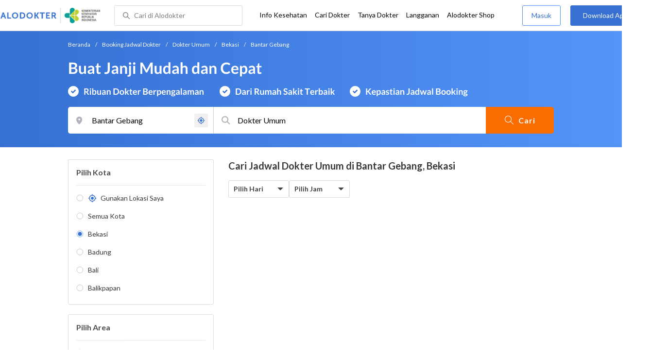

--- FILE ---
content_type: text/html; charset=utf-8
request_url: https://www.google.com/recaptcha/enterprise/anchor?ar=1&k=6Ldg7gQhAAAAAN8ebL4Gr-hTid51r0i9BpsdaEWE&co=aHR0cHM6Ly93d3cuYWxvZG9rdGVyLmNvbTo0NDM.&hl=en&v=N67nZn4AqZkNcbeMu4prBgzg&size=invisible&anchor-ms=20000&execute-ms=30000&cb=w97gr9usanzv
body_size: 48689
content:
<!DOCTYPE HTML><html dir="ltr" lang="en"><head><meta http-equiv="Content-Type" content="text/html; charset=UTF-8">
<meta http-equiv="X-UA-Compatible" content="IE=edge">
<title>reCAPTCHA</title>
<style type="text/css">
/* cyrillic-ext */
@font-face {
  font-family: 'Roboto';
  font-style: normal;
  font-weight: 400;
  font-stretch: 100%;
  src: url(//fonts.gstatic.com/s/roboto/v48/KFO7CnqEu92Fr1ME7kSn66aGLdTylUAMa3GUBHMdazTgWw.woff2) format('woff2');
  unicode-range: U+0460-052F, U+1C80-1C8A, U+20B4, U+2DE0-2DFF, U+A640-A69F, U+FE2E-FE2F;
}
/* cyrillic */
@font-face {
  font-family: 'Roboto';
  font-style: normal;
  font-weight: 400;
  font-stretch: 100%;
  src: url(//fonts.gstatic.com/s/roboto/v48/KFO7CnqEu92Fr1ME7kSn66aGLdTylUAMa3iUBHMdazTgWw.woff2) format('woff2');
  unicode-range: U+0301, U+0400-045F, U+0490-0491, U+04B0-04B1, U+2116;
}
/* greek-ext */
@font-face {
  font-family: 'Roboto';
  font-style: normal;
  font-weight: 400;
  font-stretch: 100%;
  src: url(//fonts.gstatic.com/s/roboto/v48/KFO7CnqEu92Fr1ME7kSn66aGLdTylUAMa3CUBHMdazTgWw.woff2) format('woff2');
  unicode-range: U+1F00-1FFF;
}
/* greek */
@font-face {
  font-family: 'Roboto';
  font-style: normal;
  font-weight: 400;
  font-stretch: 100%;
  src: url(//fonts.gstatic.com/s/roboto/v48/KFO7CnqEu92Fr1ME7kSn66aGLdTylUAMa3-UBHMdazTgWw.woff2) format('woff2');
  unicode-range: U+0370-0377, U+037A-037F, U+0384-038A, U+038C, U+038E-03A1, U+03A3-03FF;
}
/* math */
@font-face {
  font-family: 'Roboto';
  font-style: normal;
  font-weight: 400;
  font-stretch: 100%;
  src: url(//fonts.gstatic.com/s/roboto/v48/KFO7CnqEu92Fr1ME7kSn66aGLdTylUAMawCUBHMdazTgWw.woff2) format('woff2');
  unicode-range: U+0302-0303, U+0305, U+0307-0308, U+0310, U+0312, U+0315, U+031A, U+0326-0327, U+032C, U+032F-0330, U+0332-0333, U+0338, U+033A, U+0346, U+034D, U+0391-03A1, U+03A3-03A9, U+03B1-03C9, U+03D1, U+03D5-03D6, U+03F0-03F1, U+03F4-03F5, U+2016-2017, U+2034-2038, U+203C, U+2040, U+2043, U+2047, U+2050, U+2057, U+205F, U+2070-2071, U+2074-208E, U+2090-209C, U+20D0-20DC, U+20E1, U+20E5-20EF, U+2100-2112, U+2114-2115, U+2117-2121, U+2123-214F, U+2190, U+2192, U+2194-21AE, U+21B0-21E5, U+21F1-21F2, U+21F4-2211, U+2213-2214, U+2216-22FF, U+2308-230B, U+2310, U+2319, U+231C-2321, U+2336-237A, U+237C, U+2395, U+239B-23B7, U+23D0, U+23DC-23E1, U+2474-2475, U+25AF, U+25B3, U+25B7, U+25BD, U+25C1, U+25CA, U+25CC, U+25FB, U+266D-266F, U+27C0-27FF, U+2900-2AFF, U+2B0E-2B11, U+2B30-2B4C, U+2BFE, U+3030, U+FF5B, U+FF5D, U+1D400-1D7FF, U+1EE00-1EEFF;
}
/* symbols */
@font-face {
  font-family: 'Roboto';
  font-style: normal;
  font-weight: 400;
  font-stretch: 100%;
  src: url(//fonts.gstatic.com/s/roboto/v48/KFO7CnqEu92Fr1ME7kSn66aGLdTylUAMaxKUBHMdazTgWw.woff2) format('woff2');
  unicode-range: U+0001-000C, U+000E-001F, U+007F-009F, U+20DD-20E0, U+20E2-20E4, U+2150-218F, U+2190, U+2192, U+2194-2199, U+21AF, U+21E6-21F0, U+21F3, U+2218-2219, U+2299, U+22C4-22C6, U+2300-243F, U+2440-244A, U+2460-24FF, U+25A0-27BF, U+2800-28FF, U+2921-2922, U+2981, U+29BF, U+29EB, U+2B00-2BFF, U+4DC0-4DFF, U+FFF9-FFFB, U+10140-1018E, U+10190-1019C, U+101A0, U+101D0-101FD, U+102E0-102FB, U+10E60-10E7E, U+1D2C0-1D2D3, U+1D2E0-1D37F, U+1F000-1F0FF, U+1F100-1F1AD, U+1F1E6-1F1FF, U+1F30D-1F30F, U+1F315, U+1F31C, U+1F31E, U+1F320-1F32C, U+1F336, U+1F378, U+1F37D, U+1F382, U+1F393-1F39F, U+1F3A7-1F3A8, U+1F3AC-1F3AF, U+1F3C2, U+1F3C4-1F3C6, U+1F3CA-1F3CE, U+1F3D4-1F3E0, U+1F3ED, U+1F3F1-1F3F3, U+1F3F5-1F3F7, U+1F408, U+1F415, U+1F41F, U+1F426, U+1F43F, U+1F441-1F442, U+1F444, U+1F446-1F449, U+1F44C-1F44E, U+1F453, U+1F46A, U+1F47D, U+1F4A3, U+1F4B0, U+1F4B3, U+1F4B9, U+1F4BB, U+1F4BF, U+1F4C8-1F4CB, U+1F4D6, U+1F4DA, U+1F4DF, U+1F4E3-1F4E6, U+1F4EA-1F4ED, U+1F4F7, U+1F4F9-1F4FB, U+1F4FD-1F4FE, U+1F503, U+1F507-1F50B, U+1F50D, U+1F512-1F513, U+1F53E-1F54A, U+1F54F-1F5FA, U+1F610, U+1F650-1F67F, U+1F687, U+1F68D, U+1F691, U+1F694, U+1F698, U+1F6AD, U+1F6B2, U+1F6B9-1F6BA, U+1F6BC, U+1F6C6-1F6CF, U+1F6D3-1F6D7, U+1F6E0-1F6EA, U+1F6F0-1F6F3, U+1F6F7-1F6FC, U+1F700-1F7FF, U+1F800-1F80B, U+1F810-1F847, U+1F850-1F859, U+1F860-1F887, U+1F890-1F8AD, U+1F8B0-1F8BB, U+1F8C0-1F8C1, U+1F900-1F90B, U+1F93B, U+1F946, U+1F984, U+1F996, U+1F9E9, U+1FA00-1FA6F, U+1FA70-1FA7C, U+1FA80-1FA89, U+1FA8F-1FAC6, U+1FACE-1FADC, U+1FADF-1FAE9, U+1FAF0-1FAF8, U+1FB00-1FBFF;
}
/* vietnamese */
@font-face {
  font-family: 'Roboto';
  font-style: normal;
  font-weight: 400;
  font-stretch: 100%;
  src: url(//fonts.gstatic.com/s/roboto/v48/KFO7CnqEu92Fr1ME7kSn66aGLdTylUAMa3OUBHMdazTgWw.woff2) format('woff2');
  unicode-range: U+0102-0103, U+0110-0111, U+0128-0129, U+0168-0169, U+01A0-01A1, U+01AF-01B0, U+0300-0301, U+0303-0304, U+0308-0309, U+0323, U+0329, U+1EA0-1EF9, U+20AB;
}
/* latin-ext */
@font-face {
  font-family: 'Roboto';
  font-style: normal;
  font-weight: 400;
  font-stretch: 100%;
  src: url(//fonts.gstatic.com/s/roboto/v48/KFO7CnqEu92Fr1ME7kSn66aGLdTylUAMa3KUBHMdazTgWw.woff2) format('woff2');
  unicode-range: U+0100-02BA, U+02BD-02C5, U+02C7-02CC, U+02CE-02D7, U+02DD-02FF, U+0304, U+0308, U+0329, U+1D00-1DBF, U+1E00-1E9F, U+1EF2-1EFF, U+2020, U+20A0-20AB, U+20AD-20C0, U+2113, U+2C60-2C7F, U+A720-A7FF;
}
/* latin */
@font-face {
  font-family: 'Roboto';
  font-style: normal;
  font-weight: 400;
  font-stretch: 100%;
  src: url(//fonts.gstatic.com/s/roboto/v48/KFO7CnqEu92Fr1ME7kSn66aGLdTylUAMa3yUBHMdazQ.woff2) format('woff2');
  unicode-range: U+0000-00FF, U+0131, U+0152-0153, U+02BB-02BC, U+02C6, U+02DA, U+02DC, U+0304, U+0308, U+0329, U+2000-206F, U+20AC, U+2122, U+2191, U+2193, U+2212, U+2215, U+FEFF, U+FFFD;
}
/* cyrillic-ext */
@font-face {
  font-family: 'Roboto';
  font-style: normal;
  font-weight: 500;
  font-stretch: 100%;
  src: url(//fonts.gstatic.com/s/roboto/v48/KFO7CnqEu92Fr1ME7kSn66aGLdTylUAMa3GUBHMdazTgWw.woff2) format('woff2');
  unicode-range: U+0460-052F, U+1C80-1C8A, U+20B4, U+2DE0-2DFF, U+A640-A69F, U+FE2E-FE2F;
}
/* cyrillic */
@font-face {
  font-family: 'Roboto';
  font-style: normal;
  font-weight: 500;
  font-stretch: 100%;
  src: url(//fonts.gstatic.com/s/roboto/v48/KFO7CnqEu92Fr1ME7kSn66aGLdTylUAMa3iUBHMdazTgWw.woff2) format('woff2');
  unicode-range: U+0301, U+0400-045F, U+0490-0491, U+04B0-04B1, U+2116;
}
/* greek-ext */
@font-face {
  font-family: 'Roboto';
  font-style: normal;
  font-weight: 500;
  font-stretch: 100%;
  src: url(//fonts.gstatic.com/s/roboto/v48/KFO7CnqEu92Fr1ME7kSn66aGLdTylUAMa3CUBHMdazTgWw.woff2) format('woff2');
  unicode-range: U+1F00-1FFF;
}
/* greek */
@font-face {
  font-family: 'Roboto';
  font-style: normal;
  font-weight: 500;
  font-stretch: 100%;
  src: url(//fonts.gstatic.com/s/roboto/v48/KFO7CnqEu92Fr1ME7kSn66aGLdTylUAMa3-UBHMdazTgWw.woff2) format('woff2');
  unicode-range: U+0370-0377, U+037A-037F, U+0384-038A, U+038C, U+038E-03A1, U+03A3-03FF;
}
/* math */
@font-face {
  font-family: 'Roboto';
  font-style: normal;
  font-weight: 500;
  font-stretch: 100%;
  src: url(//fonts.gstatic.com/s/roboto/v48/KFO7CnqEu92Fr1ME7kSn66aGLdTylUAMawCUBHMdazTgWw.woff2) format('woff2');
  unicode-range: U+0302-0303, U+0305, U+0307-0308, U+0310, U+0312, U+0315, U+031A, U+0326-0327, U+032C, U+032F-0330, U+0332-0333, U+0338, U+033A, U+0346, U+034D, U+0391-03A1, U+03A3-03A9, U+03B1-03C9, U+03D1, U+03D5-03D6, U+03F0-03F1, U+03F4-03F5, U+2016-2017, U+2034-2038, U+203C, U+2040, U+2043, U+2047, U+2050, U+2057, U+205F, U+2070-2071, U+2074-208E, U+2090-209C, U+20D0-20DC, U+20E1, U+20E5-20EF, U+2100-2112, U+2114-2115, U+2117-2121, U+2123-214F, U+2190, U+2192, U+2194-21AE, U+21B0-21E5, U+21F1-21F2, U+21F4-2211, U+2213-2214, U+2216-22FF, U+2308-230B, U+2310, U+2319, U+231C-2321, U+2336-237A, U+237C, U+2395, U+239B-23B7, U+23D0, U+23DC-23E1, U+2474-2475, U+25AF, U+25B3, U+25B7, U+25BD, U+25C1, U+25CA, U+25CC, U+25FB, U+266D-266F, U+27C0-27FF, U+2900-2AFF, U+2B0E-2B11, U+2B30-2B4C, U+2BFE, U+3030, U+FF5B, U+FF5D, U+1D400-1D7FF, U+1EE00-1EEFF;
}
/* symbols */
@font-face {
  font-family: 'Roboto';
  font-style: normal;
  font-weight: 500;
  font-stretch: 100%;
  src: url(//fonts.gstatic.com/s/roboto/v48/KFO7CnqEu92Fr1ME7kSn66aGLdTylUAMaxKUBHMdazTgWw.woff2) format('woff2');
  unicode-range: U+0001-000C, U+000E-001F, U+007F-009F, U+20DD-20E0, U+20E2-20E4, U+2150-218F, U+2190, U+2192, U+2194-2199, U+21AF, U+21E6-21F0, U+21F3, U+2218-2219, U+2299, U+22C4-22C6, U+2300-243F, U+2440-244A, U+2460-24FF, U+25A0-27BF, U+2800-28FF, U+2921-2922, U+2981, U+29BF, U+29EB, U+2B00-2BFF, U+4DC0-4DFF, U+FFF9-FFFB, U+10140-1018E, U+10190-1019C, U+101A0, U+101D0-101FD, U+102E0-102FB, U+10E60-10E7E, U+1D2C0-1D2D3, U+1D2E0-1D37F, U+1F000-1F0FF, U+1F100-1F1AD, U+1F1E6-1F1FF, U+1F30D-1F30F, U+1F315, U+1F31C, U+1F31E, U+1F320-1F32C, U+1F336, U+1F378, U+1F37D, U+1F382, U+1F393-1F39F, U+1F3A7-1F3A8, U+1F3AC-1F3AF, U+1F3C2, U+1F3C4-1F3C6, U+1F3CA-1F3CE, U+1F3D4-1F3E0, U+1F3ED, U+1F3F1-1F3F3, U+1F3F5-1F3F7, U+1F408, U+1F415, U+1F41F, U+1F426, U+1F43F, U+1F441-1F442, U+1F444, U+1F446-1F449, U+1F44C-1F44E, U+1F453, U+1F46A, U+1F47D, U+1F4A3, U+1F4B0, U+1F4B3, U+1F4B9, U+1F4BB, U+1F4BF, U+1F4C8-1F4CB, U+1F4D6, U+1F4DA, U+1F4DF, U+1F4E3-1F4E6, U+1F4EA-1F4ED, U+1F4F7, U+1F4F9-1F4FB, U+1F4FD-1F4FE, U+1F503, U+1F507-1F50B, U+1F50D, U+1F512-1F513, U+1F53E-1F54A, U+1F54F-1F5FA, U+1F610, U+1F650-1F67F, U+1F687, U+1F68D, U+1F691, U+1F694, U+1F698, U+1F6AD, U+1F6B2, U+1F6B9-1F6BA, U+1F6BC, U+1F6C6-1F6CF, U+1F6D3-1F6D7, U+1F6E0-1F6EA, U+1F6F0-1F6F3, U+1F6F7-1F6FC, U+1F700-1F7FF, U+1F800-1F80B, U+1F810-1F847, U+1F850-1F859, U+1F860-1F887, U+1F890-1F8AD, U+1F8B0-1F8BB, U+1F8C0-1F8C1, U+1F900-1F90B, U+1F93B, U+1F946, U+1F984, U+1F996, U+1F9E9, U+1FA00-1FA6F, U+1FA70-1FA7C, U+1FA80-1FA89, U+1FA8F-1FAC6, U+1FACE-1FADC, U+1FADF-1FAE9, U+1FAF0-1FAF8, U+1FB00-1FBFF;
}
/* vietnamese */
@font-face {
  font-family: 'Roboto';
  font-style: normal;
  font-weight: 500;
  font-stretch: 100%;
  src: url(//fonts.gstatic.com/s/roboto/v48/KFO7CnqEu92Fr1ME7kSn66aGLdTylUAMa3OUBHMdazTgWw.woff2) format('woff2');
  unicode-range: U+0102-0103, U+0110-0111, U+0128-0129, U+0168-0169, U+01A0-01A1, U+01AF-01B0, U+0300-0301, U+0303-0304, U+0308-0309, U+0323, U+0329, U+1EA0-1EF9, U+20AB;
}
/* latin-ext */
@font-face {
  font-family: 'Roboto';
  font-style: normal;
  font-weight: 500;
  font-stretch: 100%;
  src: url(//fonts.gstatic.com/s/roboto/v48/KFO7CnqEu92Fr1ME7kSn66aGLdTylUAMa3KUBHMdazTgWw.woff2) format('woff2');
  unicode-range: U+0100-02BA, U+02BD-02C5, U+02C7-02CC, U+02CE-02D7, U+02DD-02FF, U+0304, U+0308, U+0329, U+1D00-1DBF, U+1E00-1E9F, U+1EF2-1EFF, U+2020, U+20A0-20AB, U+20AD-20C0, U+2113, U+2C60-2C7F, U+A720-A7FF;
}
/* latin */
@font-face {
  font-family: 'Roboto';
  font-style: normal;
  font-weight: 500;
  font-stretch: 100%;
  src: url(//fonts.gstatic.com/s/roboto/v48/KFO7CnqEu92Fr1ME7kSn66aGLdTylUAMa3yUBHMdazQ.woff2) format('woff2');
  unicode-range: U+0000-00FF, U+0131, U+0152-0153, U+02BB-02BC, U+02C6, U+02DA, U+02DC, U+0304, U+0308, U+0329, U+2000-206F, U+20AC, U+2122, U+2191, U+2193, U+2212, U+2215, U+FEFF, U+FFFD;
}
/* cyrillic-ext */
@font-face {
  font-family: 'Roboto';
  font-style: normal;
  font-weight: 900;
  font-stretch: 100%;
  src: url(//fonts.gstatic.com/s/roboto/v48/KFO7CnqEu92Fr1ME7kSn66aGLdTylUAMa3GUBHMdazTgWw.woff2) format('woff2');
  unicode-range: U+0460-052F, U+1C80-1C8A, U+20B4, U+2DE0-2DFF, U+A640-A69F, U+FE2E-FE2F;
}
/* cyrillic */
@font-face {
  font-family: 'Roboto';
  font-style: normal;
  font-weight: 900;
  font-stretch: 100%;
  src: url(//fonts.gstatic.com/s/roboto/v48/KFO7CnqEu92Fr1ME7kSn66aGLdTylUAMa3iUBHMdazTgWw.woff2) format('woff2');
  unicode-range: U+0301, U+0400-045F, U+0490-0491, U+04B0-04B1, U+2116;
}
/* greek-ext */
@font-face {
  font-family: 'Roboto';
  font-style: normal;
  font-weight: 900;
  font-stretch: 100%;
  src: url(//fonts.gstatic.com/s/roboto/v48/KFO7CnqEu92Fr1ME7kSn66aGLdTylUAMa3CUBHMdazTgWw.woff2) format('woff2');
  unicode-range: U+1F00-1FFF;
}
/* greek */
@font-face {
  font-family: 'Roboto';
  font-style: normal;
  font-weight: 900;
  font-stretch: 100%;
  src: url(//fonts.gstatic.com/s/roboto/v48/KFO7CnqEu92Fr1ME7kSn66aGLdTylUAMa3-UBHMdazTgWw.woff2) format('woff2');
  unicode-range: U+0370-0377, U+037A-037F, U+0384-038A, U+038C, U+038E-03A1, U+03A3-03FF;
}
/* math */
@font-face {
  font-family: 'Roboto';
  font-style: normal;
  font-weight: 900;
  font-stretch: 100%;
  src: url(//fonts.gstatic.com/s/roboto/v48/KFO7CnqEu92Fr1ME7kSn66aGLdTylUAMawCUBHMdazTgWw.woff2) format('woff2');
  unicode-range: U+0302-0303, U+0305, U+0307-0308, U+0310, U+0312, U+0315, U+031A, U+0326-0327, U+032C, U+032F-0330, U+0332-0333, U+0338, U+033A, U+0346, U+034D, U+0391-03A1, U+03A3-03A9, U+03B1-03C9, U+03D1, U+03D5-03D6, U+03F0-03F1, U+03F4-03F5, U+2016-2017, U+2034-2038, U+203C, U+2040, U+2043, U+2047, U+2050, U+2057, U+205F, U+2070-2071, U+2074-208E, U+2090-209C, U+20D0-20DC, U+20E1, U+20E5-20EF, U+2100-2112, U+2114-2115, U+2117-2121, U+2123-214F, U+2190, U+2192, U+2194-21AE, U+21B0-21E5, U+21F1-21F2, U+21F4-2211, U+2213-2214, U+2216-22FF, U+2308-230B, U+2310, U+2319, U+231C-2321, U+2336-237A, U+237C, U+2395, U+239B-23B7, U+23D0, U+23DC-23E1, U+2474-2475, U+25AF, U+25B3, U+25B7, U+25BD, U+25C1, U+25CA, U+25CC, U+25FB, U+266D-266F, U+27C0-27FF, U+2900-2AFF, U+2B0E-2B11, U+2B30-2B4C, U+2BFE, U+3030, U+FF5B, U+FF5D, U+1D400-1D7FF, U+1EE00-1EEFF;
}
/* symbols */
@font-face {
  font-family: 'Roboto';
  font-style: normal;
  font-weight: 900;
  font-stretch: 100%;
  src: url(//fonts.gstatic.com/s/roboto/v48/KFO7CnqEu92Fr1ME7kSn66aGLdTylUAMaxKUBHMdazTgWw.woff2) format('woff2');
  unicode-range: U+0001-000C, U+000E-001F, U+007F-009F, U+20DD-20E0, U+20E2-20E4, U+2150-218F, U+2190, U+2192, U+2194-2199, U+21AF, U+21E6-21F0, U+21F3, U+2218-2219, U+2299, U+22C4-22C6, U+2300-243F, U+2440-244A, U+2460-24FF, U+25A0-27BF, U+2800-28FF, U+2921-2922, U+2981, U+29BF, U+29EB, U+2B00-2BFF, U+4DC0-4DFF, U+FFF9-FFFB, U+10140-1018E, U+10190-1019C, U+101A0, U+101D0-101FD, U+102E0-102FB, U+10E60-10E7E, U+1D2C0-1D2D3, U+1D2E0-1D37F, U+1F000-1F0FF, U+1F100-1F1AD, U+1F1E6-1F1FF, U+1F30D-1F30F, U+1F315, U+1F31C, U+1F31E, U+1F320-1F32C, U+1F336, U+1F378, U+1F37D, U+1F382, U+1F393-1F39F, U+1F3A7-1F3A8, U+1F3AC-1F3AF, U+1F3C2, U+1F3C4-1F3C6, U+1F3CA-1F3CE, U+1F3D4-1F3E0, U+1F3ED, U+1F3F1-1F3F3, U+1F3F5-1F3F7, U+1F408, U+1F415, U+1F41F, U+1F426, U+1F43F, U+1F441-1F442, U+1F444, U+1F446-1F449, U+1F44C-1F44E, U+1F453, U+1F46A, U+1F47D, U+1F4A3, U+1F4B0, U+1F4B3, U+1F4B9, U+1F4BB, U+1F4BF, U+1F4C8-1F4CB, U+1F4D6, U+1F4DA, U+1F4DF, U+1F4E3-1F4E6, U+1F4EA-1F4ED, U+1F4F7, U+1F4F9-1F4FB, U+1F4FD-1F4FE, U+1F503, U+1F507-1F50B, U+1F50D, U+1F512-1F513, U+1F53E-1F54A, U+1F54F-1F5FA, U+1F610, U+1F650-1F67F, U+1F687, U+1F68D, U+1F691, U+1F694, U+1F698, U+1F6AD, U+1F6B2, U+1F6B9-1F6BA, U+1F6BC, U+1F6C6-1F6CF, U+1F6D3-1F6D7, U+1F6E0-1F6EA, U+1F6F0-1F6F3, U+1F6F7-1F6FC, U+1F700-1F7FF, U+1F800-1F80B, U+1F810-1F847, U+1F850-1F859, U+1F860-1F887, U+1F890-1F8AD, U+1F8B0-1F8BB, U+1F8C0-1F8C1, U+1F900-1F90B, U+1F93B, U+1F946, U+1F984, U+1F996, U+1F9E9, U+1FA00-1FA6F, U+1FA70-1FA7C, U+1FA80-1FA89, U+1FA8F-1FAC6, U+1FACE-1FADC, U+1FADF-1FAE9, U+1FAF0-1FAF8, U+1FB00-1FBFF;
}
/* vietnamese */
@font-face {
  font-family: 'Roboto';
  font-style: normal;
  font-weight: 900;
  font-stretch: 100%;
  src: url(//fonts.gstatic.com/s/roboto/v48/KFO7CnqEu92Fr1ME7kSn66aGLdTylUAMa3OUBHMdazTgWw.woff2) format('woff2');
  unicode-range: U+0102-0103, U+0110-0111, U+0128-0129, U+0168-0169, U+01A0-01A1, U+01AF-01B0, U+0300-0301, U+0303-0304, U+0308-0309, U+0323, U+0329, U+1EA0-1EF9, U+20AB;
}
/* latin-ext */
@font-face {
  font-family: 'Roboto';
  font-style: normal;
  font-weight: 900;
  font-stretch: 100%;
  src: url(//fonts.gstatic.com/s/roboto/v48/KFO7CnqEu92Fr1ME7kSn66aGLdTylUAMa3KUBHMdazTgWw.woff2) format('woff2');
  unicode-range: U+0100-02BA, U+02BD-02C5, U+02C7-02CC, U+02CE-02D7, U+02DD-02FF, U+0304, U+0308, U+0329, U+1D00-1DBF, U+1E00-1E9F, U+1EF2-1EFF, U+2020, U+20A0-20AB, U+20AD-20C0, U+2113, U+2C60-2C7F, U+A720-A7FF;
}
/* latin */
@font-face {
  font-family: 'Roboto';
  font-style: normal;
  font-weight: 900;
  font-stretch: 100%;
  src: url(//fonts.gstatic.com/s/roboto/v48/KFO7CnqEu92Fr1ME7kSn66aGLdTylUAMa3yUBHMdazQ.woff2) format('woff2');
  unicode-range: U+0000-00FF, U+0131, U+0152-0153, U+02BB-02BC, U+02C6, U+02DA, U+02DC, U+0304, U+0308, U+0329, U+2000-206F, U+20AC, U+2122, U+2191, U+2193, U+2212, U+2215, U+FEFF, U+FFFD;
}

</style>
<link rel="stylesheet" type="text/css" href="https://www.gstatic.com/recaptcha/releases/N67nZn4AqZkNcbeMu4prBgzg/styles__ltr.css">
<script nonce="yMrDGBn52LmM-vNeVpWRyg" type="text/javascript">window['__recaptcha_api'] = 'https://www.google.com/recaptcha/enterprise/';</script>
<script type="text/javascript" src="https://www.gstatic.com/recaptcha/releases/N67nZn4AqZkNcbeMu4prBgzg/recaptcha__en.js" nonce="yMrDGBn52LmM-vNeVpWRyg">
      
    </script></head>
<body><div id="rc-anchor-alert" class="rc-anchor-alert"></div>
<input type="hidden" id="recaptcha-token" value="[base64]">
<script type="text/javascript" nonce="yMrDGBn52LmM-vNeVpWRyg">
      recaptcha.anchor.Main.init("[\x22ainput\x22,[\x22bgdata\x22,\x22\x22,\[base64]/[base64]/[base64]/ZyhXLGgpOnEoW04sMjEsbF0sVywwKSxoKSxmYWxzZSxmYWxzZSl9Y2F0Y2goayl7RygzNTgsVyk/[base64]/[base64]/[base64]/[base64]/[base64]/[base64]/[base64]/bmV3IEJbT10oRFswXSk6dz09Mj9uZXcgQltPXShEWzBdLERbMV0pOnc9PTM/bmV3IEJbT10oRFswXSxEWzFdLERbMl0pOnc9PTQ/[base64]/[base64]/[base64]/[base64]/[base64]\\u003d\x22,\[base64]\x22,\x22GMO9ISc5wp01w71Owq/CuRnDjjTCrsOJWGZQZ8OPcw/DoEg3OF09woHDtsOiGBd6WcKHe8Kgw5INw6jDoMOWw512ICUnMUp/McOwdcK9ZsOFGRHDm1rDlnzCi01OCAAhwq9wK3rDtE0YFMKVwqczUsKyw4RCwqV0w5fCtsKTwqLDhQvDo1PCvxdlw7J8woXDmcOww5vCsBMZwq3DkWTCpcKIw4wFw7bCtWvCjw5Ef3waNSvCk8K1wrp0wqfDhgLDgMOowp4Uw7DDvsKNNcKkOcOnGR/CpTYsw47Ch8OjwoHDo8OMAsO5LBsDwqdbMVrDh8OSwrF8w4zDv03DomfCssOtZsOtw6Urw4xYYU7Ctk/[base64]/CtMKvDsKswoHDt8K8X8KOIsOiegdfw6QncyARYcO2P1RSShzCu8Kdw7oQeU11J8Kiw7jCgTcPFCRGCcK7w5/CncOmwpbDsMKwBsObw5/DmcKbXXjCmMORw53Cm8K2woBrR8OYwpTCs3/DvzPCoMOww6XDkX/Dg2w8InwKw6ERP8OyKsKLw7lNw6gTwqfDisOUw4QHw7HDnH4Vw6obT8KuPzvDvR5Ew6hQwqprRz7DphQ2wqYrcMOAwq4tCsORwq41w6FbV8KoQX4XJ8KBFMKaelggw4x/eXXDpMOBFcK/w63CvhzDslDCtcOaw5rDvExwZsOfw6fCtMODXsOgwrNzwrnDpsOJSsKqbMOPw6LDn8OJJkI/wow4K8KEC8Ouw7nDq8KtCjZHcMKUYcOJw50WwrrDhMOGOsKsS8KYGGXDrcKlwqxaSMK/IzRQA8OYw6lZwqsWecOGP8OKwohQwoQGw5TDqcOgRSbDtMOCwqkfEyrDgMOyPMOodV/[base64]/CgzLCm3RXXAQ4w5rCgSYTwrHCpcO/worDuXU+wq8iOlLCphV5wpTDiMOELynCvMOARQvCqjDCisOaw4LCo8KgwojDt8OuR27Cl8KFFAcsDMK+wqzDtRAcWURVS8KLLsKgVUnCvkzCjsOnSwvCosKBGMOUWcOVwplMCMOHVsO1D2B6MMKUwoJhYG/Dj8OaesOKKcOLUTjDu8KIw7HCocOyGVXDjnRuw6Ynw4nDr8OYw5Ztwo1hw7LCp8OWwpIQw6IPw6Qjw5LCvcOXw4jDhSHCpcOBDQXDukjCtBLDjyTCk8OlF8OXMsKRw6HCusKySjnCiMOCw5oVYHvCu8O5NMONL8OTU8OEWHjCuz7Dgy/DiwM5CFE/[base64]/ClMOgwqApwphZwrbCnx0EIRQGEsKZwopQw7lBwrQFwo/Cv8OeP8KPJMOPDF9sTCwBwrZcdsKbDcODWsOkw5s3w4Ylw5XCqw5/UMO4w57DoMO3wpE1wr7CuE7DkcOCSMKgGn04aWfCm8Osw4fDtcKbwovCsDDDim8SwrdGWcK7wq/DnQjCpsK3RsKLXXjDq8OhYAFWwrzDq8K1YwnDhAh6w7DCjFEIMi5aQ0F7wpp8fjMaw6zCnwRsTGLDmwvCncO/wqAxw7fDhsOtFcO+wrAWwoXCgQ9zwqvDonzCkRNVw5xiw79hacKmLMO+QsKJwo9iw6vDu0BywrrCtAVVw4R0w7EHGMKNw5ovHMOcKcO/wp0eI8KiGzfCmAjCgMOZwo83G8Ojw5/[base64]/CqsK5QHkNDMOMUXUdw6zDu8OPdAsRw44vwqPCi8KPbXAlJcOjwp85CMKqEgUTw67DpcOLwrptZ8OeT8K0wooMw54HS8OXw4Mcw6fClsOQC2DCiMKPw7w7wqZBw4HCiMKuCnphJcO/KMKFOXfDrS/[base64]/DpMOoIcKAZS1+fT9Qw7bDnyQ/w6XDkMKpwoHCrRgaNVXCk8OIAsKSwp5QBjgbY8KSDMOhOCZZan7DnsO5S1wjwpVCwq95K8KzwozCqcOnMcO0wpkKVMOaw7/CuErDjU08BVkLMsOcwrFIw69/fg4Ww5fDgxTCo8OWE8KcBGLClMOlw5oIw445QMOiF3HDs2TCusOpwrVyacO6YkcGw7fClsOYw6NAw77Dt8Kud8OHMhlCwpN2B3R7wrJFwqHDgUHDinDCrsKQwqDCocKCWDXCn8KUFkUXw4PCvDZQwro7QHBZw6bDnMKUw7PDtcKbVMKmwpzCv8OVT8OjX8OOHsOCwro/UsOYM8KIL8OGP2PClVTCq3fCmMOwHALCgMKVJUzDucOZS8KLRMOBCsKnwoTCmSXCu8OnwrMuOsKYWMOnHGwCcMOKw6XClsKHwqM7wp/Dr2TCk8KcZ3TDhsK6dgB7wozDucObwqwCw4PCtAjCrsOow6RuwoXCu8KEG8K5wopic1gPGEPDrcKqGcK/wrfCsGrDm8KnwqLCv8OkwoDDiy8vDT/CkDvChXMADAVBwqJxYMKcE3Vlw6PCujHDiErCncK1KMKIwrx6dcKGwpbCmEzDqzUmw5jDvsK9ZXtWw4/CtAF1JMKaEEjDqcOBEcO2wqoGwo8EwqQYwp7DqCbCi8Kow68/w4vCnMK8w49cQjfCmj3DucOHw55pwqnCpXjDh8Otwo7CoHwBXsKJwrojw7EUw7tHY13DoHdeWwDCnMOTwovCp0tGwotGw7IJwqXCssOXLsKPGlvDpcOtwrbDu8KtPsKmSzDDjiZqTcKFDi1qw63DlUjDpcO/wpxCCBggw6BUw7TDkMO4wpvDi8Kjw5x3JsOSw6VXwpHCrsOeQ8Kgw6srFEnCnTDCjMOlwq7DjysSwpRLX8OOw7/[base64]/[base64]/DkwUkwqHCqjMMWCbDnsO8w4/CscOywoM1wqTDgy1yw5jCocOBHsKAwoEdwpXDgy3DvsOAMyt2AMKywpsLajcfw4xfIE0QG8OjB8Ozw73ChMOAIikXIBwcIsK3w6NOwrFkKWvCtAA2wpjDlk8Ow7g3w5/Cn0w2UlfCo8Oyw6ZqP8KvwpjDuTLDpMOCwrDDv8ODdcKlw6nCih5vwoxUdsKbw5zDqcO1OG4Ew4vDunnCvMOyHRvDr8OkwqfDqMObwqjDjTjDpMKkw5/CjUYRHg4iEz5IEMKpZno0UVl0JgjDozvCm2Mpw7nDqyRnDsO8w703wobChSPDpB7DocKrwpdkKHAvbsOKG0XCiMOTWl7CgcO1w58XwrZwG8Otw411X8OsSnJ8QsOOwoDDtyh9w6vCrj/DmEfDq1jDqcOlwrNaw5XCmAXDrhplw6ggwrHDq8OjwqwFZ1XDmMOaLwdyRztDwqN2D17Ck8OZcMODK2B+woxNwplOHsKNbcO3w5HDicOGw4PDiCM/[base64]/[base64]/w4QaL8OyWS/DrMOAOMOgw7I9TR7Ds8O4w77Dih/Dg04Zek16RX8CwpHCvF7DlhXDsMKjEmTDtljDjGfCmUzCsMKxwqMrw6c8cAIswq/Cn3cSw7jDrcKdwqzDvkEMw6bDhHJqfkZUw4ZEG8Kwwr/CiEPDgx7DssOEw61QwohABsO/w4HDrX8/wqZneX4IwqUZFjQbFBwtwqM1DsKgPMOaW20SA8K1LA/[base64]/w55KbMKwOsKKXSkXw4Q2HwTDplMHNEx4w63Ci8K8woohwrTDkMOYBBrCsX3CpcKuEcK3w6bCr2LCscOJOcOhP8OmZ1x0w6YhbsK3FsOVbMK6w7DCuXLDpMKlw6ccG8OCAxrDokxdwrcDaMOebgNvN8KIwpkCXAPCv3jDjyDCrzXCl2Ebwp4Ew5/DmwPCoQwwwoR6w7XCqCnDlMOZS3/CqQ7CisOVw6rCo8KJGUPCk8KCw6sZw4HDvsO4w7XCtRhKG2kJw7BNw6MIAg3Ckj0ww6vCs8OUNDUDIMKKwoPCs2cSwoBlesOvw4VPY1bCuijDo8OkRMOVXHBSTcKPw7oqwpzDhAVqDGcmAyRCw7TDp1Izw5AwwoYYP0TDtcOTwqjCqBw/[base64]/[base64]/DsF1iw6Zaw6bClMKRwq9SCcKRUMOVw7zDqMKFdsKwwqHCqnDCg2TCjDfCqGV1w6J9eMKpw7J6VnYKwr/Djno7XTLDow3Cq8OjSXJww7XCjhvDm3wbw6R3wqbDisOUwpV2X8KGf8K9WsOAwrs1wrrDhUALJMKVR8KSw7vDhcO1wofDrsOhLcK2w4jDn8KQw6/DrMKqw44nwqVGfiQwZsKLw57DuMO9BUVBEkYTw68iHgvCgMOXJcOCw6XCiMOvw6/Dr8OhBsOQCgDDoMKvQsOIWSjDk8KzwoF1wrHDrcORw6TDq0nCkVTDt8K3WwbDq2LDh3dRworCv8O3w4QKwqzCnMKjHcKiwq/Cv8OZwrJQL8Kyw6vDvzbDoBrDmSnDkDzDrsOPWsOEwqHDpMONwrLDm8Omw4PDqEnCisOKOMOmaxvCkMOjLMKBw4odN09NEcOHU8K9UjUJbUXDv8KWwovDvsKtwqwGw7ovOAfDs3/Dl27DtcO0wobDnHMQw713XmU7w6TDnwzDsyJ4DnfDqDhyw7rCgx7ClMKrw7HDt27Cn8Kxw5RKw48Awo5pwp7Cj8Oxw67CthB5MiQobic0wovCncONwq/[base64]/[base64]/[base64]/wrHDr8O1cGPDtkbClWrDtcOwH8OBwobDhsKiw6zDvsKZKyFBwoZ7woPDuX1/wqHCp8O3wpciw61kw4XCpMKlV3zDqBbDkcOJwpkOw4ElYcKnw7XCqUrDlcO8w5bDhcO2VhnDsMOyw5DDsTTCpMK6CmvCglJRw4/DoMOrwrchAMOdw5XCjWprw5F6w7HCs8Odc8OiCDfClcO2WlvDs3U/wp/CoBY3wo13woElQnTDmE5kw4NMwoUewqddwrVTwqNqVE3CpwjCvMKhw4TCjcKpw5IBw5kQwoUTwoHCs8OYKwo/w5Mywow5wqDCryLDlsOoJMOYPUDDgC80d8KafX14U8KxwqbDuwDCgCRWw7l3wovDosKzwp8Ob8Kbw5VSw7pZNCQmwpRMOmdEw67DrFPDi8KaCsOyNcOEK0MbZAhkwq/CkcK3wrp+AsODwoI9w5U1wqTCrMOFOBJ3InjCv8Oaw7nCrU3DqcO2YMK8E8KAdQ/CrMKTQ8OvG8OBaTXDkgoJXHLCjsKdHsKNw63DrMK4DcOuw6g4w68BwrbDgl8iQyvCunTCuBMWMMOAe8OQYsOqHsOtJcKOwrk6w6PDhinCkMOwR8OKwr/CuHDCjsO7w6JUfUg9w6ICwoLCly/ChT3DuwAYZcOMO8OWw6BSJMKJw6NFZUfDv0tKwobDtA/DtkN+QB7DvcKEC8OjbcOVw6Mww6cGXsO2P21awqPCs8KLwrHCsMKoaHNgKMK6TMK0w4HCjMOXH8OpYMOTwqhXZcOmdMOeA8OPAMOkHcO5woLCoEVKw7t/LsKVfSlfH8KvwoDCkjfCtic+w77CrUvDgcK2w6DDtj7Cr8OrwoLDoMKVUMOdDTTCkcOGMsK1AhJWQXZxajXCiGJAw6PDoX/Dvi3CsMOwFcOPXxobbU7DocKKwpEDBSTCmMOZwoHDg8Kpw6oCMsOxwr95UsKsGsOzVsO4w4bDjsKwIVLCkyEWNWgCwoUPYcOQVggGaMOewrDCscOLwppTAMOIwojDhm82woLDmcO4w6HDvMKqwrlsw5/CplTDqhjCsMKlwrHClsOKwrzCgcO0wozCvsKxS24PN8KTw7Qcwqo4Z1jCiWLCk8KxwrvDpcOPHcKywp3CicOZJkZ0F1J1FsK4FsOZw6nDpX7Dm1s8w47CrsOGw6PDlQfDqF/Dn0XCmnTCpDtSw7Jbwq0nw6gOwq/[base64]/DnytxKcKWwq3CkiwMJn3CnwFqMsKWfcO4JcOBP2zDlitJwpfDusO0O1jCgVVqXMOrP8OEwrkRfyDDpSMOw7LCmGt4w4LDhQIaDsK3FcOcQ3vCt8Odwo7DkQ7DoWsBXMO6woTDp8OTDSXChMK1IsORw44/eFnDvUQsw4rDnHgJw4xiwoZYwrzClcKUwqbCqwgTwo3DuzwwFsKPLi8SdsOjLVNnwp04w5Mlax/DjELDmsK1w4YYw7/DjsOpwpcFw5VOwq9DwqfCncKLS8K9EF5PFX3DiMK6wosEw7zDlMK7w7dlWx9GAFMyw51cT8O5w7AkP8KgajF/wqfCtcOjw4PCvk99wpVXwp3CijPDkzxrD8KZw6bDiMOewoNwNSPDsyLDh8KHwrxNwqEmw6dIw54lwpojYS7CvDJcfj4JNsKNc3vDj8OKOEvCpUgkNmgzw6EIwpfCnjwHwrARQRrCsgxJw4fCnjNowrLCin/DpxRbKMOhwrHCoSYhwqfCqUJPw5AYCMK3cMO5ZcOFWsOdJcOOGzguw4cvwr7CkT4mDg0FwoXCq8OzFGlbwpXDjzUbw6Yvw6PDjR7CsSTDtyPDm8OpW8KFw4tmwpY3w70bJMOtwqTCtFVfNsOedX/DsETDkMKjRxzDqSBOS0ReSMKHNyY8wo0rwrXDmXVQw4DDrMKfw5rCtyo9BsKGwo3DmcOJwqt3wqMYAkoxa2TCgBzDvCPDj3vCtcKWMcO+wo3DvhbCg2lfw4w1B8KDPFLCqMKJw5nCtMKXMsK/QQdswp18wpk4w4kwwpELR8K7VBg1E21zdsOySFDChMOBwrcewpPDpVNvw7wrwrZRwoZ/WChjYltnK8K/IT7DumjCuMKdV34swrXCk8OZwpIAwrrDghIeEFBqwrzCr8KUScOJPMKGwrVXbxXDuSPCvjcqwpdsK8OVw5jDtMKXdsKhan3ClMO1Q8OVecK9MVHDrMKtw4jCqVvDvws/w5U9bMKyw50Gw4XDicK0Jx7CosOIwqcjDwdUw5MyRRNuw4E4W8O7w4zChsKvW0VoMQzDr8OdwprDoEDDrsOZdsKsdVHDqsKAVFXCug8RGQU0GMKvwq3DrsOywrjDrBNBNsKLDg3Di2dTwqNVwpfCqsKKMid6FcKFQMOLKh/[base64]/B3gwwqwoWsKSdDtbw7DDhQbDgMKsw50xwoLDgcOkwpzCjGY5G8KUw4HCpcKsQsOhRg7CgUvDskbCpsOFMMKEw7YawpPDjjELwo9Hwo/ChUMVw7PDg0XDgMOSwoTDiMKfJcKlVkIsw7/[base64]/P0rCqcO4w58Uw4UKwqzCnkg4wrLCqz/ClsKAwoxEOTd6w7IuwpLDq8Olbz/DiRnDrcKpc8OkbXdYwoPCpTHCpwJeQsOcw45XXMO2WFF/wp8wW8O+VMKZUMO1L2gRwqwpwpPDtcOUwqbDrcOrwq9gwqvCv8KLB8O/QsOQb1nCumfDgknDkG4/wqjClcORw7ctwp3CicKgLMOlwoZ+wpjCkMKPw5XDsMK4wpvDqHbCoS/Dk19rLsOYKsOlegV9wqB+wqJ7worDicOYCmLDi0tCKcKXXifDpxlKKsO3woDCnMOJw4/ClMKZK2nDosKzw60Kw4rDjXjDhDI7wp/DjWs2wofDmcO+HsKxw4/Dn8KALTAmw5XCqEEkcsOwwpgNZMOqw7gZV19oIMOXecKrUy7DlBVvwqF/w6nDt8KdwqQ6EcO8w4jCjcOcwqTCg37DpngywpvCksK6wpLDhsOHTMK/wqgNOVhpW8Onw6XCgAIGHznCp8Oma05CwojDgx1EwqZgdMK/LcKvbcOdQQ0IM8ORw6rClWQGw5ErGsKawroWU1DCqcO5woPCtsO7YMOYK1HDgS59wrI6w4loZxDCncKNNcOpw4RsSMOydhzCt8Ktw73ClQQLwr9xVMKcw6ledsKGNHJ/[base64]/DsxbDrnEFw4kiDlHDj0Yfw4zDjlHDn0zCiMOKw5/[base64]/w6nCm0rChGXDosKwWHfCgA91E8OXw7ZVw5EZIsOSEFJZU8O7dMK2wrxRw5E5FQVTacORw6fCisOzD8K2IC3CisKFJMK0wr3Dt8O0w4Q8woHDgMOkwoZuDigRwqPDhMOfbWnDrMOEbcOqwqc2dMOpVEN7ShrDo8OkfsKgwrjCtsOUTWvCkw/CiFLCuTIvcsOCDsKcwonDncOZw7JGwqRuTl5MDsKVwrszH8OPby3CtMOza1zDvmoAYCIDMnzCmMO5woEhBnvCjsOTdRnCjCfCocOTwoFzHcOBwpXCg8KmRsOoNgDDocKpwpsNwqPCl8Kiw5TDkH/Cl1Mqw48IwoM4w5LCisKfwq/[base64]/DkMOnNcKlDl/CjcKJLgzDgVRQPSTDuQ/[base64]/Ch8OUA2gmwp3CgsKJw4zDvUvCsMO5RMO1eRk5NThHUMO1wprDlWtwaDXDjcKNwr/DgsKhXcKHw5BCRzHCq8OAQxUewq7CncOBw5hTw5YXw5vCoMOTQVsBWcOwGsOzw7/[base64]/[base64]/DvMOPFcKGb1tawo0kOwNvHcKmw5MIOcO+wobCm8OaHGEhc8Kwwr/Ck0xRwrXDgzfDvQB5w59tJ3gpw4PDkDFhX1/CshRPw6zCr27CpyYRw65CBcOQwpbCuhvDpcKow6YwwrLCkmhBwqBzecOII8KCYMKbBWrDohYGOVc7EcOBMyk1w63CkULDn8Kgw6HCtcKDcyItw41Nw6NyUEchw47DqzfCqsKsElDCiTnCkknCusKnE1sFLHg7wq/DgsO7OMKVwofCj8OGAcK2fsOIYy3CtMOrEEbCvsOCGT9wwrc/cTNywp9ewo0YDMOuwpcew6TCv8O4wrwlOmPCq0htOWzDnn7DucKFw6rDrsOKIsOOwqjDrkprw69UYcK8w5RVZVHDpcKdRMKGwo45wqRKXy8KG8O/w6/DuMO1UMK6OsO3w4rCmSAIw5HDocK8J8K/dEvChGtRw6vDvcKGw7DDjMKFw694FcOgw6AZGMKYNV8Swo3DhAcNSH4OIDXDq2rDpCJHI2TCvMOFwqRzdMKley5NwpA3WsOKwoklw5PCijVFS8Onw4cjScKCwqQZTU5Zw5kywqhAwqrDs8KIw7/DkX1cw7cdw6zDpAQpV8KKwoYsbMKlAhXCoW/[base64]/[base64]/[base64]/[base64]/Cqww6BMOcJMOew7lBw49bZyzDocOPwpDDjQZcw7fCmkoXw6vDrUN7woPDvV8KwpR1N2/[base64]/Cq8O7SSXCi8O9YwnDrsK6Ew0YGcKeZsO3woPDgQzDj8KjwrrDvsOhwpLCsk9CLkorwo8gYxPDkMKew7s6w4kqwo0ZwpfDrcKoOhJ4w6tgw7fCsH3CmsOdM8K1OsOwwqHDrcKoRnIewqUzanELAsKkw4fClyfDi8OEwqEHCsKwBRFkw4/[base64]/FsKkAsKywo3Cq2VZDMKPw4jCviF/w4fCucODwpBVw6HDlsK1CTHCj8OrR3oiw7DCn8KSw5c6wrArw6/DlyZZwqTDhXtWw6zCp8OHFcKYwpg3csOkwrlSw5wMw4bClMOew4d3BMOPwrTCn8Klw7JYwqPCjcOBwpjDlnvCsBARGTTDjkZgdxtwBMOCVcOsw7c5wp1Qw5TDuyYFw6s6wo3DhwXDuMKxw6XDhMOFPMK0w65OwqE/FAxRN8OHw6Ymw5bDm8OnwrjCpEzDkMOATSEsEMOGIwBYBwg4aULDgwM8wqbCpCwRKsK2P8Otw5zCq3PCtEkCwqkuEsOlESItwoMlLknDjcKIw79xwrJ7VEbDuVgVbsKVw69HGMO/FlTCvMK6wqvDsSHDkcOgwqBIwr1AUsO6TcK4wpTDs8KISRLCm8Oew6rCiMOXajnCmlfDgQd0wpIbwobCqMOQaG/DlB/Cu8ONBSzCoMO9wq1eIsOPwpI4w6crQBQHf8OUL37CtMOEw4psw7vCnsKWw5woCizDjWPCnkt4w6c/w7MYGh14w5R6RhjDpyE0w7rDnMKjWjV8wq5kwpQNwqTDnA/CnxnCtMOdw5TDusKAdlJ6RMOswpLDuwbCpiZDAMKPP8O3w61XW8ObwrbDjMKow6PCr8KyNR1QMi7Drn3CqMOuwo/CoCcyw7jCoMOuACzCgMK7H8OUFsOLwoPDuQ3CtwFBb3PCtEcxwo3CugpffMKiMcKCcHTDoWHCkSE6UcOiWsOMwqPCmHgBw7HCncKew5tXCALDv2BCARbCjBo2wqbDpmHCpk7DqStIwqQ0wq/[base64]/d8Oyw7NQwqIpF8K/[base64]/PXccw40Cw6bCgsOrwp7CpsKBwr/CrsKgwqYpw7kgIHYywrIDNMO5w5DDnVRHMzQVacOiwpPDm8ORFXzDrl/Dig9/FsKpw4/Dk8KIwr3Cim0SwpzCgsOsdMO7wq02dCPCo8OocR9Hwq7DsD3ComF1w557WlFPWjrDqHPCrsO/IynDmMOKwq8sRsOuwpjDt8OGw4/CqMKfwr3DkVTCtV/[base64]/wrPCtsODwpUkwoTCtHNkCMOdMxrCvcOtFQBRwo5qwr8NXsK9w5kBwqB3wqvCjB/DkMKnA8OxwpVpwro+w4fCohdzw6DDtmfDhcOJw5h1MCBXw7jCint8wqVlesOsw7zCswxsw5jDgsKxP8KmGmDCixvDtFx9wrwvwpIVDMKGbkgnw7/CpMKKw5vCsMOmwqrDksKcMsKCQMOdwovDqsKRw5zDucKDAMKGwqsJwpA1YsOtw5XDsMO5wpjDjcOcw6vCuwowwpnCkXMQEAbCoXLCqQsow7nCgMOzUsKJwrDDh8KSw5cMBUjCgz3DocKcwq/[base64]/fwBMwrciwonDnMKTw5MAJ04JVcOecCPCnsKhOg/Dp8KnS8OjclXCg2wSRsKrw6TCgjTDlsOGckoiwq0Bwo8cwphxJlgSwqNRw4fDi1xHPMOSesK3wp1DN2lkBkTCrhk4wrjDkj7DhsKCMlfCscO2A8Ohwo/[base64]/CmMOeRVbChsOxwoNbwpwdLXPCkx5GwrPCqsKMwqzCjsO6w79jXiYfJB94WyLClcKrQVpnwo/CuyHDmTwKwp0jwqwiwoLDv8O+wqJzw5LCgsKjwoLDizzDriPDiBhBw7BgFynCksORw43CisK9w5bCnsOyLMKZLMOWw6HCnW7CrMK9wqUUwqrCpnF8w6fDmsKBQCAEwqLCtXDDhA/Cg8OlwpjCrXpRwo9XwqDCncO5BsKWdcO7VWdLCQk1VcOLwrwww7VcZGBwYMOrMGMsBAfDrxtbV8OkBC8jGsKCP3HCg1bComE3w6J6w43CgcONw4Zew7vDixATJjFMwr3CnsKhw4bCiEPDuSHDscOIwo9ow7/CliBRwr/Cri/Dv8Kkw5DDsVsZw54Bw7l+w4DDun7Drk7DuwXDrMKVDSrDq8OlwqHDvVltwrx/JcK1wrR0L8KqeMKKw7rCgMOAAAPDj8OOw71iw749w5rCoQpjRGHCs8O+w4jCh1NJWMOOw4nCscOfZj/DksOCw5FwasOYw7cIDMK3w7suHsKeRBXCjsKzIsOiSlbDokZQwqQyWEDClcKYwpfDkcO5wprDk8OHS2AXwojDv8KZwpwFSlXDvsOKeErDocO+dEDDhcO2w5sEfsOpK8KMw5MDa2rDlMKZw6zDownCn8K6w7zCnFzDjMOPwrEfW3Z/[base64]/[base64]/Cp8OiZj1hw4vCl8KUwqTCplDChlrDgMOww4jCisKLw61swovDu8OKwonDrQV3a8K1wqzDtsO8w5oqZcKqw5bCk8Ozwp07BcOSBArChXoQwoTCp8O1DEvCuCN1w4RfazwGWT/ChMO8YDUVw4VGwqw/cBJ4SG0qw6jDgMKCwoNxwqhjClMcO8KEGhN/L8KAw4DCqsKvR8Krd8OOw7TDp8KyYsOZQcO9w50xw6klwqbCh8O0w78BwpA5w7zDh8KEcMKaT8KhBC7DgsKlw4YXJmPDvcOAQ3vDhCjDi3HDvlIucDPCoQ3DjXAMCUhua8O/RsOLw4BYGXPDtSddVMK6bCYHwq1dw6PCqcKWPMK2w6/DscOFw5Mhw75qPMOBL0/DgMKfRMOpw5nCnBzDkMKiw6AZAMOvPAzCoMOXcE5eG8Omw57CpB3CnsOBMBx/wqrDpG3DqMKLwoDDu8KseVLDiMKrwrbCn3XCoG87w6fDv8O2wrs8w5Ixwo/CoMK7wrDDllrDmMKwwozDkGlbwq1bw6cNw6nDjMKEZsKxw54zBMO8CMK2TjvChMKKwrdWwqTDkTbCozQmBDfCkxVVwr3Dgwx/S3nCnGrCl8KVRsK3wr8zZ1jDu8KaMXQNwqrCocOSw7DCqcK9YsOMwoFYcmfCuMOOSFsTw7LCom7Cq8Kgw5TDgVzDh0nCs8O3SmtOGMKTw4oqGE7Dv8KOwrY5BlzCtsK3OcOKDV0rCMKTWgQVLMOzQ8K2MX4mTcKhwr/DkMKHLsO7chYhw6vDmzkFw4bCggHDncKEw64LD1zCqMKbQcKFDcOVacKQDTBkw7sNw6bDrg7Dh8OEHlbCq8Owwr/DnsK8AcKuEVIQN8KZwrzDmgs/[base64]/DusO8wpXDt8OfwrTDi0zCicKuw5d8wr0ywrTDuEfCqTvCpDYIdcOUw6FFw47DuC/DjW3Crz0EDWzDiFvCqVwkw5QYeUbCq8OSw4vDtMKiwrBPXcK9MsOuH8KARsKHwqYQw6YfN8Obw5ohwonDnUYyBcKeecOqHMO2Bw3CncOvPxPCq8K5wojCi3HCjEgEfMOGwoXCnR08czt/wr7CkMO/woAnw6lCwpPCmhgYw47DkcOQwoYoA23DgMKVfkV7S1bDncKzw7MRw6NTH8Kmf0bCpBFlVcKHwqHDomNHY1skw5DDiSBGw5o/wp7Cr0PDsmBPAMKoRV7Ck8KLwrcHYyLDoCLCry0Xwo7DmsKPM8OrwoR4w7jCqsKLGDAMIcOSwqzCmsK7YcOZSz/DlUcRf8KGwoXCvmVDw6wOwr8bVWvDtMObfDXDgF9gVcOCw4wcRmfCsEvDqMKIw57Dhj/Cm8KAw6dgwo/DqAhDBlNNKFdqwoIiw6rChhjDiwfDtxFQw7B6C28LJ0fCgcO1KcO5w50ICiMKZg7DvsO6Qk9sQ04vQsO7fcKgFgZGdB3CrsKec8KgD3h7bihlWzA0wp3DjHVRLcKwwqLCgRnCmQR4wp0dwrE+GE9Gw4TDmF3Cn3LDnMKgw59qwpAPcMO/w5AzwpnCncKhPXHDusK1VMO2O8O7wrPDvcOHw4rDnAnDjRRWFhnCgHwmJ0HCkcOGw7gKwpDDvcK1wpjDqxgawpVNBWTDjmwBwqPDiGPDjXokwpLDkHfDoAPCrMKZw6oqE8O8CsOGw5/[base64]/CvsKMwoHCuMKpdEPDtsKuw5kAGjQ2woEEC8O7MsKQIcKHwosPwozDmMOaw6dAZMK8woHDlRAvwonDo8OqX8KQwqpkK8ONR8KfLcOcQ8O6w6zDlGDDhcKML8KfcjvCrwvDswswwpd3wp3Duy3CtWPDrcK8d8OrKz/DvsO7Y8K6YsOWOSDCmcOpwp7DkldWJ8K7KMO/w5jChRPCiMOPwrXChMOEXcKhwo7DpcOcwrTDrksAAsKtYcO+WggJHsOtQzzCjD/DisKHZMKhSsKuw63CuMKiIiLCj8Kfwq3CjztAwqrCqmswUsOtQiBYwrPDvwjDvsKkwqHCqsOiw4o9KcOdwqTDvcKmCMO+woQ4woXDpMKHwoDCgMKKDzU/wphATHLCpHjCjnbCgBjDiljCscO8axEHw5bCsG/CnHoVcgHCv8O+EsOvwo/CqcK+GMO1w7DDoMOrw7RwL2g0FBcXZR5twoTCiMKBw6nDqWEiQgYWwoDCgnl5UMOhCnJjQ8OfEV0uZjHChsO8w7FVMHLDs0XDq3jDvMO6RcOxw4U/e8Odw6TDljvCigfClTLDusKfMl9jwr8jw5jDpH/DtyFYw5ALc3c7RcK/[base64]/ClcO0JhnCn8KhwqbCrVfCk8O+L01eGsO0w6HDsnQVw6PCs8OgScOBw7YDDsOraVfCvMOowpXDvCXChDQSwp0XQ11PwrTCiSRIw6VQw5zCisKlw6/DscO0N2YlwpQrwpRfF8K9SEXCmgXCrjtaw63CksKzAsKOTHdJwotpwr/CvhkxWwckCRBSwofCo8KpesOfwrLCosObcR4kKRIZFmTDm1fDjMObKXjChMO4D8KzQcOmw6Emw7oXwoHCgmY+B8OHw750TsKBw57Dh8OwG8OvWknCvcKsNQDCi8OjG8OSw5vDgl7CssOQw57DlWfCgg7Cul3DmDk0w6g7w5s/[base64]/ZMOfFMKqw6LDrsOrb03CmFrDnEbCtkJJwq8Ww5VAK8KXwojCsFMFOQFiwocPY31/wrrDm1kyw6APw6NbwoBvDcOKaGk/wrnDqV/CncO1wrXCscOTw5dPOTLCmUckw4rDocO0wpJxwp4MwpjDp0TDhk3DncOHW8KvwpY+WhpqX8OBYcKfZjsxIydYYcOVB8OgUcOzw5hZCCV3wqLCqsOpd8O0GcOEwrrCtsKlw5jCvFLDiVAnT8OgUsKPIsOxBMO7AMKHw5MWwqRKwrLDmMKxOi5EZcO6w4/DoSnCvkJOOcK3FDANDkbDrGAfQ3jDlCfDucOBw7LCilFuwonDuGFJfgxjEMOawpFpw5BZw61aGGjCqAQmwpNBO1zCpRLDkxDDqcOjw7rCnixgI8Onwo/Dj8OyNXwLX35vwo4aRcOGwpvDhXNzwoxfBSZJw714w7rDnjcoeWp0w7BnL8OpPsKXw5nDiMOMw4Ehw5DCpSvDusO2wr9AJ8O1wo5Lw7oaGlJTw5tTYMOwRCTCq8K5NcOTcsKpfMOVO8O+UTTCiMOKL8O+w6oQLBcnwrXCmR/DuTrDocO4FyDDvVAswqRAC8K2wpFow6xLfMOtG8OhDUY/[base64]/wrzCmj8Sw6YHV8OCwowww6gRw4vClxdMw6hFwrbDilFuMcKjJ8O6MGjDkT4HVMO+wr9iwp/CgDFewp1VwpslWMK3w693wojDpMKewrA4RnnCmlbCrMKtdkvCqMONB1DCksKZwrEAcXYaPR9/w5QRYcKRNkoBGHgyZ8OjL8KUwrQGYz3CnVlDw5F+wpp1w4TDkTLCmcO1Al0QB8OnHQR4ZkDCp3IwGMKaw7VzUMKifhTCkCk2cxTCksOWwpHCncKsw7jCjjXCjcKWW1jCscO3wqXDtcKEw6EaKnMXw4Z/[base64]/[base64]/GsK1w6jCv8Kmw5bCucKPbEMkwpbDhnRVLcKrwpPCq1g/SzbDqMKCw50fw6vCmwdsGsKpw6HCvBHDjFx9w5/[base64]/w7Utw4vDjgHCmMKCKcKQw5HDvcO0w6IcOBRbw5d3FsKdwrrCrm/CksKWw481wrXDhMKawpPCozlowqTDpAVrGMO5NiJ8wpHDhcOFw4rDkD1nesK/FsOXw4YCDMO5Fil3w489OsOZw4ILw7Qnw5nCkBgXwqLDl8KJw6rCv8ORcXIDCcOwWDrDvmvDughAwqHDosKiwoXDvyLDpMKrOg/DqsOYwrzCqsOYRSfCrW/CoH0awq/DicKQLMKrUcKaw51xwq/[base64]/[base64]/DhsKvERlQCsKDMRB/wpbDmcOfSX4Jw4NRVScWw7wjBAnCgMOTwr8TZ8Ozw5jCgcO6UAbClcOBw4zDrxTDkcOqw5Mhw5ctIH7DjMKUIcOCWyfCr8KVTH3ClcOhwrpGWh4+w5MnD1F0d8O/wpElwoTCr8Kfw4J6TmDCoGMCwpZvw5UTw68cw6ARw5DCh8O2w58uJ8KNDH3Do8K2wqBNw53DgW/DocOHw7k9O1lPw4zDgsKDw5NRVh1pw6/Di1fCgcOsUsKqw6vCtkN5wqJMw5lAwojCnMK9w4NcRUzDpGPDsQ3CscORTMOYwqM4w7nDqcO7OQbCo0HCs2rDl3bCrMOgUsONX8KTUgzDh8KNw4XDnsOXesO7w7fDs8K6YcKXPcOgFMOiw4YAFcKbGsOMw5bCvcKjw6Auw7pNwo4Ow70jwq/DusKfw7bCmMKMSyIrMRBqaWpWwq8Bw6/DlsO1w6jDlHvCq8KpTA8QwrhwAUcNw5RWSWjDuQXCryAXwrd5w7Avwp5Iw5o/[base64]/UDrDisKow4VjwqXCpVzDkxfDk8OAw43CoGrCiMO6IsKHw6Mvwo/CmGZiBwsgGcK2Hyg4PcOdLcKqf17CrSnDo8O0EhxiwqcIw69xwrfDgcOudnoNY8Kmwq/CgynDvB3DisKGwr7Dg1sIYCY3wp1MwovCv1nDj0HCqRN7wq/Cp2/DmFbCnlbDpsOtw5V6w5BQEXDDncKnwpYBw5EhCsO1w5/DpsOrwpbDoCZDw4TCh8KgJMKCwqTDkcOawqgfw5vChcKUw4xGwrTCk8OXw651w6PCv3BOw7fCusKPwrdzw4wXwqgkF8ONJgnDjHbCsMKawrwKw5DCtMOzVR7Co8Kgw6bDj0VAPsOZwohrwpzDtcK+ScKMRCTCmzLDvzPDjSV4AsOOIlfCkMKrwqMzwpc6MsOAw7LCgy/Cr8O5cUvDrF1nM8OkL8K0Jj/Cih/CoiPCm39zIcKPwrrCsWF9Hj8OTFowAWN0w4ggGwTDpg/DhsKrw7/DgzwnbEbDkwohI23CnsOAw69jYMKUUnY2wpRONFR+w4vCkMOpw57CpR4Kwo8pVxcnw5lhw43DlmFbwrtQE8Kbwq/CgsKTw5gdw79mPsOlwpfCpMK5f8Kvw53DjVXDjFPCmcOmwpDCmicMYVNnwq/CiHjDp8KsAXzCniZuw5DDhyrCmnAuwptfwqbDjMOdwrMzw5HCslfCocOiwpk/TikUwrYzMMKOw7PCmjvDi0rCiz7Ct8Ouw79YwqjDn8KmwoLCvBhuaMOtwrnDicKnwrQ3NwLDgMOKwrwxecKEw6DCoMOBw5HDr8Klw6DDo0/DtsKHwro6w6Jpw7RHUcOtUcOQw7tHL8KBw4PCtMOtw7U2RhwyYh/Dtk/CoknDp2HCq3gSYMKbaMOrHcKQVSNKw6YzJTPDkQrCnMOXOcKUw7bCtFV1wrhWOcODMsKwwqN4ScKpcMKzJhJGw7NWYBVnf8OYwp/DqxHCri11w7XDmsKUTcOZw4DDoAXDvsK8QMOUPBFKDMKlfxFywqMJwp4Dw6tyw4Uaw5xJQcOXwqcgw5XDhMOTwqV6wqbDt2pZcMKMbMODCMOLw4fDuX10UMOYGcKbWFfCimXCqnjCsm8zWw/CkG4tw6vDtwDCmSkBAsKiw4LDjsKYw6TCgAY4McO+KWsdw4xZwqrDnVbChMOzw50fw7fClMOgcMObSsO/YsKeW8Odwo8JfcOLImk+JMOGw6jCrsOdwo3Cr8KYw77CgcO2MX9KGhHCo8O7H0tjVARnUGxkwovDsMKtQRTDqMO4MnDCgV5JwpYGw5jCpcKmw5tDBsOvwqYEeBjCscO1w79YZzXDmmZvw5LCtMOqw4/ClxbDlivDjcK+w4oSw6Y9Pysdw5fCljHCgsKPw7hCw5PCscOYRsOIwoURwrtXwpjCrHfDpcKTa0nDpsOsw53DpMKSUcK0wrhJwrQbTG0Hbh11Az7DgGZ+wqUYw4TDtsO4w4/Dp8OtDMO+wpABe8O8bcK7w4PCrXUmIkvCu1fCgx7DrcOlworDi8Otwppsw6g7egDCrh3CuFHChwzDv8Oew4NoEcK1woVuTMKnDcOAGsO3w47CusKzw6FQwrNKw5zCmxIww44Rwq/DjSteWcOje8Osw5zDkMOGXkI4wqvDngdMYDN3Pi/CrcKUV8KkQiwbcsOSccKfwoPDmsOdw4DDvMKwZWvCmsKXcsOuw7rCgsO/dVvCqnAsw5HDk8KGRzPCl8OhwoTDgFbCoMOhccKpbsO3dMKqwpjCqsOMH8OnwppVw4FAIsOOw6RywrcVP29pwqdcw4zDlMOSwq5qwqXCtsKLwodsw5vDu1nDusOWw5bDg0EKRsKgwqLDknhowpN8UsKzw6JRJMKAJ3Z8w6QrOcOHHBkvw4I7w548wqMOZRFPMj/CusObQCrCrTUOw6rDicKfw43DvUTCtk3ClsK+w50Iw6jDrlJOL8OPw7Acw5jCuVbDthHDkMKow4jCqxTCmMOBwrfDuUnDp8OAwrbCncOVwq7CrlUNXsOJw4Ikw5DCksO5dzLChsOcTX3DmzvDuBAHwrjDjk7DtjTDl8K3CGXCosKHw51MWsK/[base64]/[base64]/PUQLwrU+f8O6MsOVQwnCvsO+bH7Do3vCu8KsS8KML2EpYMO/[base64]/DosOfVMOiwrrCj3JCwrlESiDCmnzClltpw64vcBvCsiRJw64Sw78PDMKkOSNdw7czO8OTM1o5wqhpw6jClWkTw79Jw4w0w73DgD98EhFMGcKFTsKoF8Oocy8veMO/wqDClcOZw4QkSsK+Y8KKw5bDrcK3M8OVw4rCiF1kD8KeTmU1UsO1wqd1fnTDo8Krwr9Kam1OwpxRbsOHwrtZZMOuwq/[base64]/w5Adwq0dw4rChcKPw4vDq0XDiVjDm2hMe8OZbMOfwoFVw53DhzrCoMOnTcKSw7sDai4Dw4swwqscbMKqw4cyOhkRw4bCkEtNbsOjUkXCpSx2wrwYcC7DjcO/CcOIw53Cs3QUw4vCgcOIeQDDpXdLwrs+IsKGV8O4DwgvIMKXw5rDocO8Dht5SwA7wpXClAfCt0/DtcOzNj4ZPsKtA8OYwp9eaMOMw6bCvG7DuCDCkhbCpUVZwr9yVE1rw4/CqsKpTw/DoMOqwrTCuG92wpw1w4nDgzzCj8KlI8KkwoHChcKqw4/Cl2DDv8OpwrhuGFbDmsKCwpnDnhNsw5NvCUDDgytCNcOXw5DDoBlcwqBefFPDpcKFTH4uaXVbw6DCusOxBnPDoxEgwqgKw4fDjsOFB8K8d8OGw7J6w6l2G8KSwpjCisO1aCLCgknDqzUkworCgj8QOcO9SGZ6YEhQw5HDrw\\u003d\\u003d\x22],null,[\x22conf\x22,null,\x226Ldg7gQhAAAAAN8ebL4Gr-hTid51r0i9BpsdaEWE\x22,0,null,null,null,1,[21,125,63,73,95,87,41,43,42,83,102,105,109,121],[7059694,835],0,null,null,null,null,0,null,0,null,700,1,null,0,\[base64]/76lBhnEnQkZnOKMAhnM8xEZ\x22,0,0,null,null,1,null,0,0,null,null,null,0],\x22https://www.alodokter.com:443\x22,null,[3,1,1],null,null,null,1,3600,[\x22https://www.google.com/intl/en/policies/privacy/\x22,\x22https://www.google.com/intl/en/policies/terms/\x22],\x2286uHK84DN6il6guoM4oQfVr1OZ1Xub0Z7QbGMrOWmiE\\u003d\x22,1,0,null,1,1769606474645,0,0,[162,216,173,90,172],null,[148,18,144],\x22RC-57WC1uI-xw7Ilg\x22,null,null,null,null,null,\x220dAFcWeA6WkUGllZw7IWAUvQZHcJ7xqm4MC_JX5yh_t1wM4G60SZgmoqubAzuVZN6OtfpX7bsSKGBgqtoOfwpXhbypJIk987jz3A\x22,1769689274667]");
    </script></body></html>